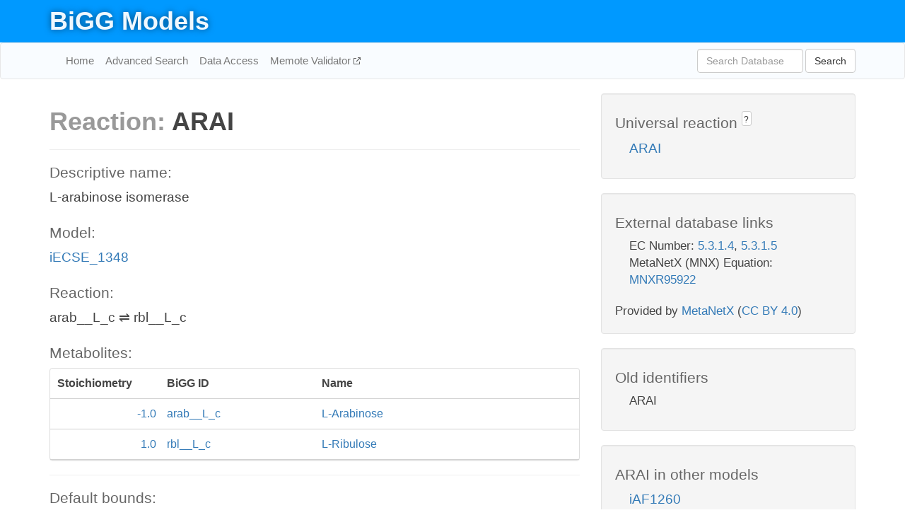

--- FILE ---
content_type: text/html; charset=UTF-8
request_url: http://bigg.ucsd.edu/models/iECSE_1348/reactions/ARAI
body_size: 4493
content:
<!DOCTYPE html>
<html lang="en">
  <head>
    <title>BiGG Reaction ARAI in iECSE_1348</title>

    <!-- Bootstrap and jQuery -->
    <script src="//code.jquery.com/jquery-1.9.1.min.js"></script>
    <script src="//netdna.bootstrapcdn.com/bootstrap/3.3.6/js/bootstrap.min.js"></script>
    <link rel="stylesheet" href="//netdna.bootstrapcdn.com/bootstrap/3.3.6/css/bootstrap.min.css"/>
    <link rel="stylesheet" href="//netdna.bootstrapcdn.com/font-awesome/4.0.3/css/font-awesome.min.css"/>

    <!-- BiGG styles and js -->
    <script src="/static/js/script.js"></script>
    <script src="/static/js/question_mark.js"></script>
    <link rel="stylesheet" href="/static/css/style.css"/>

    <!-- Favicon -->
    <link rel="icon" type="image/png" href="/static/assets/favicon.ico">

    <meta charset="utf-8"/>
    <meta name="viewport" content="width=device-width, initial-scale=1.0, maximum-scale=1.0, user-scalable=no"/>
    <meta name="google" content="notranslate">
    <meta name="description" content="Reaction ARAI in iECSE_1348. L-arabinose isomerase.">
    <meta http-equiv="Content-Language" content="en">

    <script>
 (function(i,s,o,g,r,a,m){i['GoogleAnalyticsObject']=r;i[r]=i[r]||function(){
     (i[r].q=i[r].q||[]).push(arguments)},i[r].l=1*new Date();a=s.createElement(o),
                          m=s.getElementsByTagName(o)[0];a.async=1;a.src=g;m.parentNode.insertBefore(a,m)
 })(window,document,'script','//www.google-analytics.com/analytics.js','ga');

 ga('create', 'UA-129739-10', 'auto');
 ga('send', 'pageview');
</script>
  </head>
  <body>
    
      <div id="nav-title-background">
        <div class="container">
          <div id="nav-title">
            <h1><a href="/">BiGG Models</a></h1>
          </div>
        </div>
      </div>

      <div class="navbar navbar-default" role="navigation">
        <div class="container">
          <div class="navbar-header">
            <button type="button" class="navbar-toggle" data-toggle="collapse" data-target=".navbar-collapse">
              <span class="sr-only">Toggle navigation</span>
              <span class="icon-bar"></span>
              <span class="icon-bar"></span>
              <span class="icon-bar"></span>
            </button>
            <!--<a class="navbar-brand" href="http://gcrg.ucsd.edu/"><strong>SBRG</strong></a>-->
          </div>

          <div class="navbar-collapse collapse ">

            <ul class="nav navbar-nav navbar-left">

              <li><a href="/">Home</a></li>
              <li><a href="/advanced_search">Advanced Search</a></li>
              <li><a href="/data_access">Data Access</a></li>
              <li><a href="https://memote.io" target="_blank" class="link-out">
                Memote Validator
              </a></li>

            </ul>
            <ul class="nav navbar-nav navbar-right">

              <form id="search-form" class="navbar-form" action="/search" method="get">
                <div class="form-group" style="display: inline; margin-right: 3px;">
                  <input id="search" type="text" name="query"
                         class="form-control" placeholder="Search Database"
                         style="width:150px;" />
                </div>
                <button type="submit" class="btn btn-default">Search</button>
              </form>
            </ul>

          </div>
        </div>
      </div>

    

    <div class="container">
      <div class="row">
        <div class="col-lg-12" >
          
  <div class="row">
    <div class="col-lg-8">
      <h1><span class="light">Reaction: </span>ARAI</h1>
       

      

      <hr/>

      <h4>Descriptive name: </h4>
      <p>L-arabinose isomerase</p>

      <h4>Model: </h4>
      <p><a href="/models/iECSE_1348">iECSE_1348</a></p>

      <h4>Reaction:</h4>
      <p>arab__L_c &#8652; rbl__L_c</p>

      <h4>Metabolites:</h4>
      <div class="panel panel-default">
        <div class="table table-hover">
          <div class="table-header">
            <div class="table-row">
              <div class="table-cell" style="width: 20%; min-width: 140px">Stoichiometry</div>
              <div class="table-cell" style="width: 30%">BiGG ID</div>
              <div class="table-cell" style="width: 50%">Name</div>
            </div>
          </div>
          <div class="table-body">
            
            <a href="/models/iECSE_1348/metabolites/arab__L_c">
              <div class="table-row">
                <div class="table-cell" style="width: 20%; min-width: 140px" align="right">
                  -1.0
                </div>
                <div class="table-cell" style="width: 30%">
                  arab__L_c
                </div>
                <div class="table-cell" style="width: 50%">
                  L-Arabinose
                </div>
              </div>
            </a>
            
            <a href="/models/iECSE_1348/metabolites/rbl__L_c">
              <div class="table-row">
                <div class="table-cell" style="width: 20%; min-width: 140px" align="right">
                  1.0
                </div>
                <div class="table-cell" style="width: 30%">
                  rbl__L_c
                </div>
                <div class="table-cell" style="width: 50%">
                  L-Ribulose
                </div>
              </div>
            </a>
            
          </div>
        </div>
      </div>

      
        <hr/>
        

        <h4>Default bounds:</h4>
        <p>(-1000.0, 1000.0)</p>

        <h4>Objective coefficient:</h4>
        <p>0.0</p>

        <h4>Subsystem:</h4>
        <p>Alternate Carbon Metabolism</p>

        <h4>Gene Reaction Rule:</h4>
        <p>ECSE_0062</p>

        <h4>Genes:</h4>
        <p>
          
            <a href="/models/iECSE_1348/genes/ECSE_0062">ECSE_0062</a>
            <br>
          
        </p>

        

      

      <hr class="section-break">
<h3>
  <a href="https://github.com/SBRG/bigg_models/issues/new" target="_blank" id="comment-link">
    Report an error on this page
  </a>
  
    
      <a tabindex="0" role="button" type="button" class="btn btn-default btn-xs"
   style="position: relative; top: -8px; padding: 0.2em; height: 1.8em;" data-trigger="click"
   data-toggle="popover" data-placement="bottom"
   data-title="Reporting errors"
   data-content="You will need an account on GitHub to report the error. If you prefer not to sign up for GitHub, please send your report to Zachary King <zaking@ucsd.edu>.">
   ?
</a>
    
   
</h3>

    </div>

    <!-- Side bar -->
    <div class="col-lg-4">
      <div class="well">
        <h4>
          Universal reaction
          
            
              <a tabindex="0" role="button" type="button" class="btn btn-default btn-xs"
   style="position: relative; top: -8px; padding: 0.2em; height: 1.8em;" data-trigger="click"
   data-toggle="popover" data-placement="bottom"
   data-title="Universal reaction"
   data-content="BiGG Models has a list of universal reactions. Visit the universal reaction page to see all the models that contain this reaction.">
   ?
</a>
            
          
        </h4>
        <ul class="list-unstyled">
          <li>
            <a href="/universal/reactions/ARAI">ARAI</a>
          </li>
        </ul>
      </div>

      <div class="well database-well">
  <h4>External database links</h4>
  <ul class="list-unstyled">
    
      <li>EC Number:
        
          <a href="http://identifiers.org/ec-code/5.3.1.4" target="_blank">5.3.1.4</a>,
        
          <a href="http://identifiers.org/ec-code/5.3.1.5" target="_blank">5.3.1.5</a>
        
      </li>
    
      <li>MetaNetX (MNX) Equation:
        
          <a href="http://identifiers.org/metanetx.reaction/MNXR95922" target="_blank">MNXR95922</a>
        
      </li>
    
  </ul>
  
  <p style="font-size: 17px; margin: 20px 0 0 0">
    Provided by <a href="http://metanetx.org">MetaNetX</a>
    (<a href="https://creativecommons.org/licenses/by/4.0">CC BY 4.0</a>)
  </p>
  
</div>
      <div class="well database-well">
  <h4>Old identifiers</h4>
  <ul class="list-unstyled">
    ARAI
  </ul>
</div>

      <div class="well">
        <h4>ARAI in other models</h4>
        <ul class="list-unstyled">
          
            <li>
              <a href="/models/iAF1260/reactions/ARAI">
                iAF1260
              </a>
            </li>
          
            <li>
              <a href="/models/iAF1260b/reactions/ARAI">
                iAF1260b
              </a>
            </li>
          
            <li>
              <a href="/models/iAPECO1_1312/reactions/ARAI">
                iAPECO1_1312
              </a>
            </li>
          
            <li>
              <a href="/models/iB21_1397/reactions/ARAI">
                iB21_1397
              </a>
            </li>
          
            <li>
              <a href="/models/iBWG_1329/reactions/ARAI">
                iBWG_1329
              </a>
            </li>
          
            <li>
              <a href="/models/ic_1306/reactions/ARAI">
                ic_1306
              </a>
            </li>
          
            <li>
              <a href="/models/iCN900/reactions/ARAI">
                iCN900
              </a>
            </li>
          
            <li>
              <a href="/models/iE2348C_1286/reactions/ARAI">
                iE2348C_1286
              </a>
            </li>
          
            <li>
              <a href="/models/iEC042_1314/reactions/ARAI">
                iEC042_1314
              </a>
            </li>
          
            <li>
              <a href="/models/iEC1344_C/reactions/ARAI">
                iEC1344_C
              </a>
            </li>
          
            <li>
              <a href="/models/iEC1349_Crooks/reactions/ARAI">
                iEC1349_Crooks
              </a>
            </li>
          
            <li>
              <a href="/models/iEC1356_Bl21DE3/reactions/ARAI">
                iEC1356_Bl21DE3
              </a>
            </li>
          
            <li>
              <a href="/models/iEC1364_W/reactions/ARAI">
                iEC1364_W
              </a>
            </li>
          
            <li>
              <a href="/models/iEC1368_DH5a/reactions/ARAI">
                iEC1368_DH5a
              </a>
            </li>
          
            <li>
              <a href="/models/iEC1372_W3110/reactions/ARAI">
                iEC1372_W3110
              </a>
            </li>
          
            <li>
              <a href="/models/iEC55989_1330/reactions/ARAI">
                iEC55989_1330
              </a>
            </li>
          
            <li>
              <a href="/models/iECABU_c1320/reactions/ARAI">
                iECABU_c1320
              </a>
            </li>
          
            <li>
              <a href="/models/iECB_1328/reactions/ARAI">
                iECB_1328
              </a>
            </li>
          
            <li>
              <a href="/models/iECBD_1354/reactions/ARAI">
                iECBD_1354
              </a>
            </li>
          
            <li>
              <a href="/models/iECD_1391/reactions/ARAI">
                iECD_1391
              </a>
            </li>
          
            <li>
              <a href="/models/iEcDH1_1363/reactions/ARAI">
                iEcDH1_1363
              </a>
            </li>
          
            <li>
              <a href="/models/iECDH1ME8569_1439/reactions/ARAI">
                iECDH1ME8569_1439
              </a>
            </li>
          
            <li>
              <a href="/models/iEcE24377_1341/reactions/ARAI">
                iEcE24377_1341
              </a>
            </li>
          
            <li>
              <a href="/models/iECED1_1282/reactions/ARAI">
                iECED1_1282
              </a>
            </li>
          
            <li>
              <a href="/models/iECH74115_1262/reactions/ARAI">
                iECH74115_1262
              </a>
            </li>
          
            <li>
              <a href="/models/iEcHS_1320/reactions/ARAI">
                iEcHS_1320
              </a>
            </li>
          
            <li>
              <a href="/models/iECIAI1_1343/reactions/ARAI">
                iECIAI1_1343
              </a>
            </li>
          
            <li>
              <a href="/models/iECIAI39_1322/reactions/ARAI">
                iECIAI39_1322
              </a>
            </li>
          
            <li>
              <a href="/models/iECNA114_1301/reactions/ARAI">
                iECNA114_1301
              </a>
            </li>
          
            <li>
              <a href="/models/iECO103_1326/reactions/ARAI">
                iECO103_1326
              </a>
            </li>
          
            <li>
              <a href="/models/iECO111_1330/reactions/ARAI">
                iECO111_1330
              </a>
            </li>
          
            <li>
              <a href="/models/iECO26_1355/reactions/ARAI">
                iECO26_1355
              </a>
            </li>
          
            <li>
              <a href="/models/iECOK1_1307/reactions/ARAI">
                iECOK1_1307
              </a>
            </li>
          
            <li>
              <a href="/models/iEcolC_1368/reactions/ARAI">
                iEcolC_1368
              </a>
            </li>
          
            <li>
              <a href="/models/iECP_1309/reactions/ARAI">
                iECP_1309
              </a>
            </li>
          
            <li>
              <a href="/models/iECs_1301/reactions/ARAI">
                iECs_1301
              </a>
            </li>
          
            <li>
              <a href="/models/iECS88_1305/reactions/ARAI">
                iECS88_1305
              </a>
            </li>
          
            <li>
              <a href="/models/iECSE_1348/reactions/ARAI">
                iECSE_1348
              </a>
            </li>
          
            <li>
              <a href="/models/iECSF_1327/reactions/ARAI">
                iECSF_1327
              </a>
            </li>
          
            <li>
              <a href="/models/iEcSMS35_1347/reactions/ARAI">
                iEcSMS35_1347
              </a>
            </li>
          
            <li>
              <a href="/models/iECSP_1301/reactions/ARAI">
                iECSP_1301
              </a>
            </li>
          
            <li>
              <a href="/models/iECUMN_1333/reactions/ARAI">
                iECUMN_1333
              </a>
            </li>
          
            <li>
              <a href="/models/iECW_1372/reactions/ARAI">
                iECW_1372
              </a>
            </li>
          
            <li>
              <a href="/models/iEKO11_1354/reactions/ARAI">
                iEKO11_1354
              </a>
            </li>
          
            <li>
              <a href="/models/iETEC_1333/reactions/ARAI">
                iETEC_1333
              </a>
            </li>
          
            <li>
              <a href="/models/iG2583_1286/reactions/ARAI">
                iG2583_1286
              </a>
            </li>
          
            <li>
              <a href="/models/iHN637/reactions/ARAI">
                iHN637
              </a>
            </li>
          
            <li>
              <a href="/models/iJO1366/reactions/ARAI">
                iJO1366
              </a>
            </li>
          
            <li>
              <a href="/models/iJR904/reactions/ARAI">
                iJR904
              </a>
            </li>
          
            <li>
              <a href="/models/iLF82_1304/reactions/ARAI">
                iLF82_1304
              </a>
            </li>
          
            <li>
              <a href="/models/iLJ478/reactions/ARAI">
                iLJ478
              </a>
            </li>
          
            <li>
              <a href="/models/iML1515/reactions/ARAI">
                iML1515
              </a>
            </li>
          
            <li>
              <a href="/models/iNJ661/reactions/ARAI">
                iNJ661
              </a>
            </li>
          
            <li>
              <a href="/models/iNRG857_1313/reactions/ARAI">
                iNRG857_1313
              </a>
            </li>
          
            <li>
              <a href="/models/iPC815/reactions/ARAI">
                iPC815
              </a>
            </li>
          
            <li>
              <a href="/models/iS_1188/reactions/ARAI">
                iS_1188
              </a>
            </li>
          
            <li>
              <a href="/models/iSbBS512_1146/reactions/ARAI">
                iSbBS512_1146
              </a>
            </li>
          
            <li>
              <a href="/models/iSBO_1134/reactions/ARAI">
                iSBO_1134
              </a>
            </li>
          
            <li>
              <a href="/models/iSDY_1059/reactions/ARAI">
                iSDY_1059
              </a>
            </li>
          
            <li>
              <a href="/models/iSFV_1184/reactions/ARAI">
                iSFV_1184
              </a>
            </li>
          
            <li>
              <a href="/models/iSFxv_1172/reactions/ARAI">
                iSFxv_1172
              </a>
            </li>
          
            <li>
              <a href="/models/iSSON_1240/reactions/ARAI">
                iSSON_1240
              </a>
            </li>
          
            <li>
              <a href="/models/iUMN146_1321/reactions/ARAI">
                iUMN146_1321
              </a>
            </li>
          
            <li>
              <a href="/models/iUMNK88_1353/reactions/ARAI">
                iUMNK88_1353
              </a>
            </li>
          
            <li>
              <a href="/models/iUTI89_1310/reactions/ARAI">
                iUTI89_1310
              </a>
            </li>
          
            <li>
              <a href="/models/iWFL_1372/reactions/ARAI">
                iWFL_1372
              </a>
            </li>
          
            <li>
              <a href="/models/iY75_1357/reactions/ARAI">
                iY75_1357
              </a>
            </li>
          
            <li>
              <a href="/models/iYL1228/reactions/ARAI">
                iYL1228
              </a>
            </li>
          
            <li>
              <a href="/models/iYO844/reactions/ARAI">
                iYO844
              </a>
            </li>
          
            <li>
              <a href="/models/iYS1720/reactions/ARAI">
                iYS1720
              </a>
            </li>
          
            <li>
              <a href="/models/iYS854/reactions/ARAI">
                iYS854
              </a>
            </li>
          
            <li>
              <a href="/models/iZ_1308/reactions/ARAI">
                iZ_1308
              </a>
            </li>
          
            <li>
              <a href="/models/STM_v1_0/reactions/ARAI">
                STM_v1_0
              </a>
            </li>
          
        </ul>
      </div>
    </div>

  </div>

  

        </div>
      </div>

      <footer class="row">
        <div class="col-lg-12" style="margin:60px 0;">
          <hr>
          <p style="font-size: 15px;">
  Latest BiGG Models publication:
  <br/><br/>
  King ZA, Lu JS, Dräger A, Miller PC, Federowicz S, Lerman JA, Ebrahim A,
  Palsson BO, and Lewis NE. <b>BiGG Models: A platform for
  integrating, standardizing, and sharing genome-scale models</b>
  (2016) Nucleic Acids Research 44(D1):D515-D522.
  doi:<a href="http://dx.doi.org/10.1093/nar/gkv1049" target="_blank">10.1093/nar/gkv1049</a>
</p>
          <hr>
          <p>Copyright &copy; 2019 The Regents of the University of California.</p>
        </div>
      </footer>
    </div>

    <script src="//cdnjs.cloudflare.com/ajax/libs/typeahead.js/0.11.1/typeahead.bundle.min.js"></script>
<link href="/static/css/typeahead.css" rel="stylesheet"/>
<script>
 var bh = new Bloodhound({
   datumTokenizer: Bloodhound.tokenizers.whitespace,
   queryTokenizer: Bloodhound.tokenizers.whitespace,
   remote: {
     url: '/autocomplete?query=%QUERY',
     wildcard: '%QUERY',
   },
 })
   $('#search').typeahead({
     minLength: 3,
     highlight: true,
     hint: true,
   }, {
     name: 'search',
     source: bh,
   }).bind('typeahead:select', function (event, suggestion) {
     $('#search-form').trigger('submit')
   }).keypress(function (event) {
     if (event.keyCode == 13)
       $('#search-form').trigger('submit')
   })
</script>
  </body>
</html>